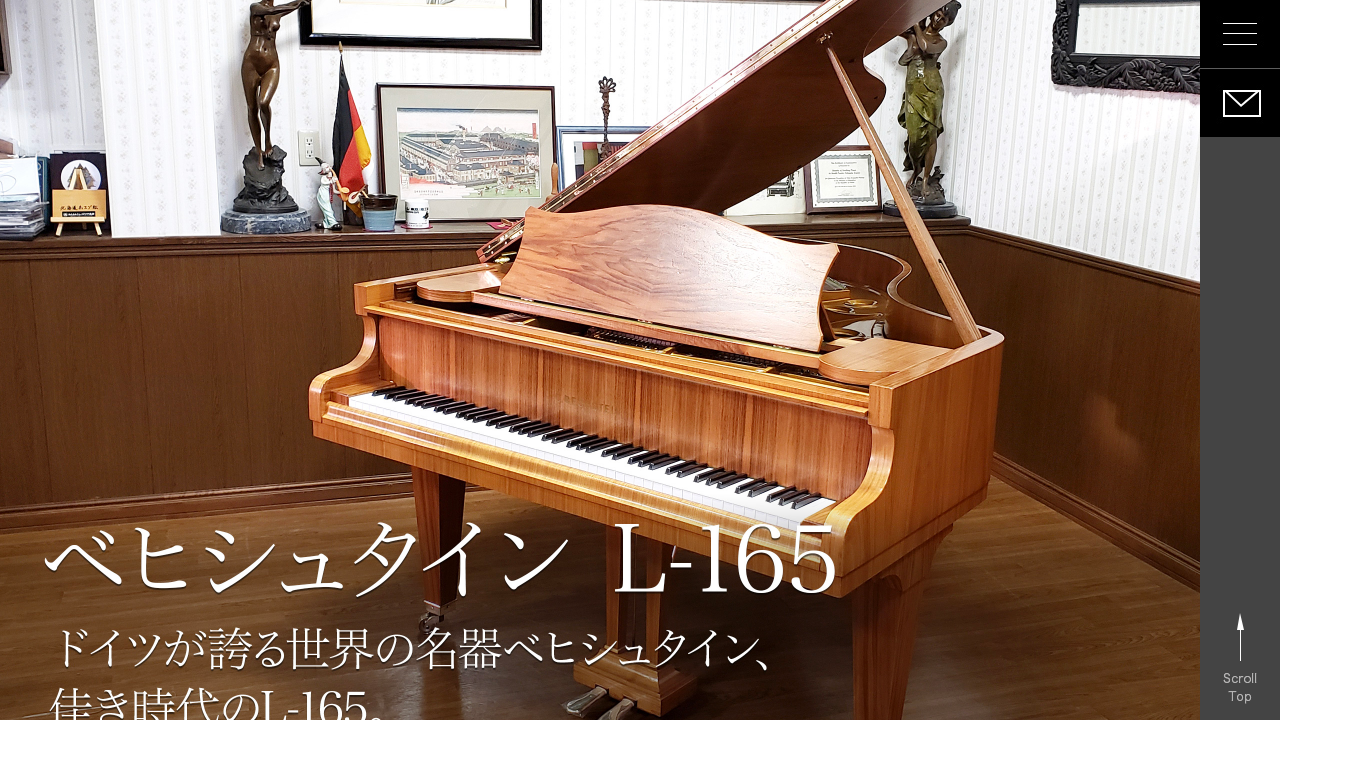

--- FILE ---
content_type: text/html
request_url: https://www.imported-piano.jp/bechstein/bechstein0860.html
body_size: 24202
content:
<!DOCTYPE html>
<html lang="ja">
<head>
<meta charset="UTF-8">
<title>ベヒシュタイン L-165（Bechstein L-165）ピアノ詳細｜輸入ピアノ・ジャパン</title>
<meta name="description" content="ベヒシュタイン L-165（Bechstein L-165）ピアノ詳細ページ">
<meta name="keywords" content="ベヒシュタイン,L-165,Bechstein,輸入ピアノ・ジャパン,インポートピアノジャパン,Import Piano Japan,ピアノプラザ群馬,日本ピアノホールディング">
<meta name="viewport" content="width=1424">
<link rel="stylesheet" type="text/css" href="../css/pc/common.css?v=1769420863">
<link rel="stylesheet" type="text/css" href="../css/pc/detail.css?v=1769420863">
<link rel="stylesheet" type="text/css" href="../css/pc/bechstein.css?v=1769420863">
<link rel="stylesheet" type="text/css" href="../css/pc/jquery.mmenu.css" />
<link rel="stylesheet" type="text/css" href="../css/pc/jquery.mmenu.positioning.css" />
<link rel="stylesheet" type="text/css" href="../css/pc/jquery.mmenu.themes.css" />
<link rel="shortcut icon" href="https://www.imported-piano.jp/img/favicon.png" />
<script type="text/javascript" src="../js/smooth-scroll.js"></script>
<script type="text/javascript" src="../js/jquery-3.2.1.min.js"></script>
<script type="text/javascript" src="../js/jquery.mmenu.js"></script>
<script type="text/javascript" src="../js/animatedcollapse.js"></script>
<script>
      $(document).ready(function() {
         $("nav#menu").mmenu({
            extensions: ["position-front","position-right","theme-dark"]
         });
      });
</script>
<!-- Global site tag (gtag.js) - Google Analytics -->
<script async src="https://www.googletagmanager.com/gtag/js?id=UA-152549597-1"></script>
<script>
  window.dataLayer = window.dataLayer || [];
  function gtag(){dataLayer.push(arguments);}
  gtag('js', new Date());

  gtag('config', 'UA-152549597-1');
</script>
</head>

<body>
<div id="page">

<div id="detail1">
<h1 class="bechstein_0860">ベヒシュタイン L-165（Bechstein L-165）｜ドイツが誇る世界の名器ベヒシュタイン、佳き時代のL-165。</h1>
<ul class="clearfix">
<li><img src="../img/pc/bechstein0860_2.jpg" width="100%" alt="ベヒシュタイン L-165（Bechstein L-165）"></li>
<li><img src="../img/pc/bechstein0860_3.jpg" width="100%" alt="ベヒシュタイン L-165（Bechstein L-165）"></li>
<li><img src="../img/pc/bechstein0860_4.jpg" width="100%" alt="ベヒシュタイン L-165（Bechstein L-165）"></li>
<li><img src="../img/pc/bechstein0860_5.jpg" width="100%" alt="ベヒシュタイン L-165（Bechstein L-165）"></li>
<li><img src="../img/pc/bechstein0860_6.jpg" width="100%" alt="ベヒシュタイン L-165（Bechstein L-165）"></li>
<li><img src="../img/pc/bechstein0860_7.jpg" width="100%" alt="ベヒシュタイン L-165（Bechstein L-165）"></li>
</ul>

<div class="youtube" id="yt"><iframe width="1019" height="573" src="https://www.youtube.com/embed/m3X76Sfbv94" frameborder="0" allow="accelerometer; autoplay; encrypted-media; gyroscope; picture-in-picture" allowfullscreen></iframe></div>
<p>実際の音色を動画で視聴いただけます。（画質1080HD 設定）</p>

</div>

<div id="detail2">
<div class="list_top_line"></div>
<div class="list_line">
<ul class="clearfix">
<li><img src="../img/pc/bechstein0860_8.jpg" width="100%" alt="ベヒシュタイン L-165（Bechstein L-165）"></li>
<li>
<h2>ベヒシュタイン L-165</h2>
<p class="price">SOLD OUT</p>

<p>ベヒシュタインの中でも奥行165ｃｍとコンパクトで人気の高いモデルです。</p>
<p>このL-165は1977年製で、ベヒシュタインの中古をお探しの方に特に人気の高い年代です。</p>
<p>外装・内部共に良好なコンディションで、木のぬくもりを感じさせ、かつ澄み切ったサウンドを持っています。</p>
<p>小型グランドピアノの中でも定評あるモデル。ちょっと濃い目のウォルナット材のシックな色目の外装です。</p>
<p>高音部の総アグラフという構造が見られ、純粋な木の響きを追及しており、音が濁らず、一音一音の純度が高いのが特徴です。</p>
<p>その響き渡る明晰な音色は、正に｢世界3大名器｣と謳われる真骨頂です。</p>
<p>当社の技術者による仕上げ調整済み、ご購入後のサポートも万全です。</p>
<p>今般の世界情勢を受けて、物流にも影響が出始めており、状況によっては今後どのような状況となって行くか分かりません。</p>
<p>ご購入を検討されている方は、ぜひお早目のご購入をお薦め致します！！</p>

<h3>商品詳細</h3>
<ul class="detail_ul clearfix">
<li class="detail_li">サイズ：奥行</li><li class="detail_li">165</li>
<li class="detail_li">年代</li><li class="detail_li">1977</li>
<li class="detail_li">製造国</li><li class="detail_li">ドイツ</li>
<li class="detail_li">ペダル</li><li class="detail_li">2P</li>
<li class="detail_li">外装仕上げ</li><li class="detail_li">ウォルナット艶消し</li>
<li class="detail_li"><span class="detail_li_span">展示</span></li><li class="detail_li"><span class="detail_li_span">有<a href="#detail_form">→　試弾のご予約はコチラから</a></span></li>
</ul>
</li>
</ul>
<div class="detail_btn"><a href="#detail_form"><img src="../img/pc/detail_btn.jpg" width="100%" alt="この商品を問い合わせる"></a></div>
</div>
<div class="list_bottom_line"></div>
</div>

<div id="detail_form">

<h3>商品お問い合わせフォーム</h3>
<p><span>※</span>マーク項目は必須入力項目です。</p>

<div>
<form method="post" name="form_name" action="../mail.php">
<table>
<tr class="detail_name">
<th>商品名</th>
<td><input type="text" name="商品名" class="form_text1" value="ベヒシュタイン L-165 1977年製（0860）" /></td>
</tr>


<tr>
<th>項目<span>※</span></th>
<td><input type="radio" name="項目" value="商品についてのお問い合わせ" />　商品についてのお問い合わせ　　<input type="radio" name="項目" value="類似ピアノの購入希望" />　類似ピアノの購入希望</td>
</tr>
<tr>
<th>お名前（全角）<span>※</span></th>
<td>姓　<input type="text" name="お名前（姓）" class="form_text1_2" />　　名　<input type="text" name="お名前（名）" class="form_text1_2" /></td>
</tr>
<tr>
<th>フリガナ（全角カナ）<span>※</span></th>
<td>セイ　<input type="text" name="フリガナ（姓）" class="form_text1_2" />　　メイ　<input type="text" name="フリガナ（名）" class="form_text1_2" /></td>
</tr>
<tr>
<th>メールアドレス<span>※</span></th>
<td><input type="email" name="Email" class="form_text1" /></td>
</tr>
<tr>
<th>メールアドレス確認<span>※</span></th>
<td><input type="email" name="Email（確認）" class="form_text1" /> 再度入力ください。</td>
</tr>
<tr>
<th>お電話番号</th>
<td><input type="text" name="TEL" class="form_text1" /></td>
</tr>
<tr>
<th>FAX番号</th>
<td><input type="text" name="FAX" class="form_text1" /></td>
</tr>
<tr>
<th>住所<br>（都道府県のみ<span>※</span>）</th>
<td><select name="住所（都道府県）" class="form_select5">
<option value="" selected>都道府県</option>
<option value="北海道">北海道</option>
<option value="青森県">青森県</option>
<option value="岩手県">岩手県</option>
<option value="宮城県">宮城県</option>
<option value="秋田県">秋田県</option>
<option value="山形県">山形県</option>
<option value="福島県">福島県</option>
<option value="茨城県">茨城県</option>
<option value="栃木県">栃木県</option>
<option value="群馬県">群馬県</option>
<option value="埼玉県">埼玉県</option>
<option value="千葉県">千葉県</option>
<option value="東京都">東京都</option>
<option value="神奈川県">神奈川県</option>
<option value="新潟県">新潟県</option>
<option value="富山県">富山県</option>
<option value="石川県">石川県</option>
<option value="福井県">福井県</option>
<option value="山梨県">山梨県</option>
<option value="長野県">長野県</option>
<option value="岐阜県">岐阜県</option>
<option value="静岡県">静岡県</option>
<option value="愛知県">愛知県</option>
<option value="三重県">三重県</option>
<option value="滋賀県">滋賀県</option>
<option value="京都府">京都府</option>
<option value="大阪府">大阪府</option>
<option value="兵庫県">兵庫県</option>
<option value="奈良県">奈良県</option>
<option value="和歌山県">和歌山県</option>
<option value="鳥取県">鳥取県</option>
<option value="島根県">島根県</option>
<option value="岡山県">岡山県</option>
<option value="広島県">広島県</option>
<option value="山口県">山口県</option>
<option value="徳島県">徳島県</option>
<option value="香川県">香川県</option>
<option value="愛媛県">愛媛県</option>
<option value="高知県">高知県</option>
<option value="福岡県">福岡県</option>
<option value="佐賀県">佐賀県</option>
<option value="長崎県">長崎県</option>
<option value="熊本県">熊本県</option>
<option value="大分県">大分県</option>
<option value="宮崎県">宮崎県</option>
<option value="鹿児島県">鹿児島県</option>
<option value="沖縄県">沖縄県</option>
</select>　<input type="text" name="住所（市町村以下）" class="form_text1_3" /></td>
</tr>
<tr>
<th>メルマガ配信<span>※</span></th>
<td><input type="checkbox" name="メルマガ配信" value="希望する" />　希望する　　<input type="checkbox" name="メルマガ配信" value="希望しない" />　希望しない</td>
</tr>
<tr>
<th>補足連絡事項や<br>お問い合わせ詳細</th>
<td><textarea name="詳細" class="form_text3" /></textarea></td>
</tr>
<tr>
<th>プライバシーポリシー<span>※</span></th>
<td><input type="checkbox" name="プライバシーポリシー" value="同意する" />　<a href="#privacy">個人情報保護方針</a>に同意する</td>
</tr>

</table>
</form>
</div>
<div class="contact_btn1"><a href="javascript:document.forms['form_name'].submit();"><img src="../img/pc/sc_form_btn.jpg" alt="確認画面に進む" width="100%"></a>
</div>

</div>

<div id="common_info">
<h3>付属品に関して</h3>
<h4>アップライトピアノ付属品</h4>
<div class="info_box1">
<ul class="clearfix">
<li><img src="../img/pc/acce_pict1.jpg" width="100%" alt="アップライトピアノ付属品"></li>
<li>
<p>椅子、トップカバー、ワックス、クロス、キーカバー、乾燥剤、敷台</p>
<p class="common_info_text1">※ 椅子については基本的に本体色に合うベンチ椅子が付属となります。<br>
※ コンサートベンチや背付き椅子などをご希望の場合は別途お見積もりさせていただきます。<br>
※ 商品によっては専用椅子が付属となる場合がございます。</p>
</li>
</ul>
</div>
<h4 class="common_info_h4_2">グランドピアノ付属品</h4>
<div class="info_box2">
<ul class="clearfix">
<li><img src="../img/pc/acce_pict2.jpg" width="100%" alt="グランドピアノ付属品"></li>
<li><p>椅子、ワックス、クロス、キーカバー、乾燥剤、敷台</p>
<p class="common_info_text1">※ 椅子については基本的に本体色に合うベンチ椅子が付属となります。<br>
※ コンサートベンチや背付き椅子などをご希望の場合は別途お見積もりさせていただきます。<br>
※ 商品によっては専用椅子が付属となる場合がございます。</p>
</li>	
</ul>
</div>
</div>

<div id="common_info2">
<h3>ご購入に関して</h3>
<h4>ご契約について</h4>
<div class="info_box3">
<h5 class="common_info2_h5_1">ご来店いただき、ご購入いただくお客様</h5>
<p>商談カウンターにて、契約書の記載内容（お支払金額等）をご確認の上、必要事項をご記入ください。</p>
<h5 class="common_info2_h5_2">ご来店いただき、ご購入いただくお客様</h5>
<p>ご契約内容・お支払金額等を記入した契約書を郵送させていただきますので、<br>必要事項をご記入の上、ご返送ください。</p>
</div>

<h4 class="common_info2_h4_2">保証について</h4>
<div class="info_box3">
<p>当サイトにて販売しているピアノには、すべて保証がついております。<br>自社工房及び提携工場において適切に修復および調整され、厳密な検査を終了しておりますので安心してお使いいただけます。<br>当社指定の技術者が大切なピアノをお守りいたします。</p>
<div class="info_box4"><h5 class="common_info2_h5_3">新品ピアノの保証</h5></div>
<p>ご新品ピアノの保証期間は、各メーカーの規定の年数となります。</p>
<div class="info_box4"><h5 class="common_info2_h5_3">リノベーションピアノの保証</h5></div>
<ul class="clearfix">
<li class="info_box3_li1"><img src="../img/pc/flow_pict1.jpg" width="100%" alt="ピアノ保証書"><img src="../img/pc/flow_pict2.jpg" width="100%" alt="保証書" class="spt25"></li>
<li class="info_box3_li2">
<p>当サイトで販売するリノベーションピアノは、中古で入荷した良質なピアノをできるだけオリジナルに近く、長期間演奏を楽しんで頂ける様に、当社工房で修復や調整をしたピアノです。このために品質保証や買取保証の対象になっております。そして、厳密な検査を終了していることの証明として、1年間の保証をお約束します。</p>
<p>通常の使用において万一故障が生じた場合は全て当社にご連絡ください。<br>保証期間内は、無償で適切なアフターサービスを実施することをお約束いたします。</p>
<p><span class="red">※ 但し、次のような場合には、保証期間内でも実費修理になります。</span></p>
<ol>
<li>当社指定の技術者以外の不適切な修理や改造による故障及び損傷</li>
<li>お買い上げ後の輸送、移動、落下等による故障及び損傷</li>
<li>天災地変による故障及び損傷</li>
<li>過加湿・過乾燥・直射日光などによる故障及び損傷</li>
<li>経年変化による塗装面や金属面の損傷や変色</li>
<li>消耗部品（弦・フェルト・皮等）の交換</li>
<li>保証書のご提示のない場合</li>
<li>保証書の所定事項の未記入あるいは字句を訂正された場合</li>
<li>当社又は当社指定の技術者が定期メンテナンス（調律・調整年1回以上）を継続していない場合</li>
</ol>
<p>保証期間内は定期的な調律や調整を、必ず当社指定の技術者からご訪問日を連絡し打ち合わせの上、訪問し実施させていただきます。定期的な調律・調整を実施していただけない場合、保証が切れてしまいますのでご注意ください。</p>
<p>また、お買換え時の下取りやご不要になった場合の買取も行っておりますので、ご相談ください。</p>
</li>
</ul>
</div>

<h4 class="common_info2_h4_3">お支払いについて</h4>
<div class="info_box3">
<div class="info_box4"><h5 class="common_info2_h5_3">分割払い</h5></div>
<p>180回までのショッピングクレジットをご利用いただけます。</p>
<p class="info_box3_text1">【分割回数と手数料について】</p>
<!--<p>※ご参考例</p>
<div>
<table>
<tr>
<th>支払回数</th>
<td>6</td><td>12</td><td>18</td><td>24</td><td>36</td><td>48</td><td>60</td><td class="info_box3_td1">・・・</td><td>120</td><td>・・・</td><td>180</td>
</tr>
<tr>
<th>手数料</th>
<td>1.03</td><td>1.91</td><td>2.79</td><td>3.69</td><td>5.49</td><td>7.31</td><td>9.15</td><td class="info_box3_td1">・・・</td><td>18.66</td><td class="info_box3_td1">・・・</td><td>28.68</td>
</tr>
</table>
</div>
-->
<p><span class="red">※ 特別金利ローン等もございますので、詳しくはご契約時に販売担当者までお問い合わせください。</span></p>
<p class="info_box3_text1">【備 考】</p>
<p>ご利用時は、専用のショッピングクレジット申込書に必要事項をご記入ください。<br>信販会社より承認が下りた時点で、ご契約完了となり、商品配送となります。配送日につきましてはご相談承ります。</p>
<div class="info_box4"><h5 class="common_info2_h5_3">銀行振込</h5></div>
<p>お支払金額をご確認の上、ご契約時に、お振り込み日を確定していただき、<br>該当期日までに請求書に記載のお振込先口座にお振り込みください。</p>
<div class="info_box4"><h5 class="common_info2_h5_3">納品時に現金にてお支払い</h5></div>
<p>ピアノ納品時に、担当調律師が請求書を持参いたしますので、現金にてお支払いください。</p>
</div>

<h4 class="common_info2_h4_4">返品・キャンセルについて</h4>
<div class="info_box3">
<p>ご契約成立後、お客様のご都合による返品・キャンセルはできません。但し、以下の場合は、商品交換が可能となります。</p>
<ol>
<li>お届けした商品に著しい損傷があり、修復が困難な場合は、同一機種にて交換させていただきます。</li>
<li>契約後、納品までの間の商品交換は、ご相談に応じさせていただきます。販売担当者までご連絡ください。</li>
</ol>
</div>

<h4 class="common_info2_h4_5">配送について</h4>
<div class="info_box3">
<p>ご契約成立後、お客様のご都合による返品・キャンセルはできません。但し、以下の場合は、商品交換が可能となります。</p>
<div class="bottom_spt1">
<table>
<tr>
<th rowspan="2" class="info_box3_th1">配送料金</th>
<td class="info_box3_td2">アップライトピアノ</td><td class="info_box3_td2">18,700円(税込)～</td>
</tr>
<tr>
<td class="info_box3_td2">グランドピアノ</td><td class="info_box3_td2">31,900円(税込)～</td>
</tr>
</table>
</div>
</div>

</div>

<div id="common_info4">
<h3>試弾に関して</h3>
<p>一般的に行われている試弾は、お客様に１台以上のピアノを一定時間自由に弾いていただくことを指しますが、<br>「輸入ピアノ・ジャパン」の試弾は『比較試弾』と『VIP試弾』の２種類の試弾サービスを設けております。</p>
<h4 class="common_info4_h4_1">比較試弾</h4>
<div><img src="../img/pc/detail_trial_playing_pict1.jpg" width="100%" alt="比較試弾"></div>
<p>「輸入ピアノ・ジャパン」サイトを運営する「日本ピアノホールディング株式会社」の<br>ショールームに展示されている輸入ピアノはどれも試弾可能です。<br>その中で、お好みのピアノ２台以上を比較しながら自由に弾き比べしていただけます。</p>
<p><span class="red">『比較試弾』をご希望の方は、各輸入ピアノ商品ページ上のお問い合わせフォームまたは<br>お電話（027-363-9740）にて事前にご予約くださいませ。</span></p>
<h4 class="common_info4_h4_2">VIP試弾</h4>
<div><img src="../img/pc/detail_trial_playing_pict2.jpg" width="100%" alt="VIP試弾"></div>
<p>「輸入ピアノ・ジャパン」では、最高級の比較試弾サービスとして『VIP試弾』をご用意しております。</p>
<p>事前にお申込みのお客様のためだけに専門のピアノコンシェルジュが付き、<br>選定のために必要なピアノ２台以上を最良の状態に調整し、同一の空間（スペース）に並べて配置し、<br>試弾していただける環境をご提供致しております。</p>
<p>同じ場所・同じ条件で比較検討できる、これ以上ない最高の試弾サービスとなっております。</p>
<p><span class="red">『VIP試弾』ご希望の方は、各輸入ピアノ商品ページ上のお問い合わせフォームまたは<br>お電話（027-363-9740）にて事前にご予約くださいませ。</span></p>
</div>

<div id="common_info3">
<h3>ショールームに関して</h3>
<p>「輸入ピアノ・ジャパン」サイトを運営する「日本ピアノホールディング株式会社」の店舗型ショールームは以下になります。<br>「日本ピアノホールディング株式会社」の会社概要は<a href="https://www.nihonpianohd.co.jp/" target="_blank">コチラからご確認ください。</a></p>
<ul class="clearfix">
<li>
<div><img src="../img/pc/detail_shop_pict1_2.jpg" width="100%" alt="輸入ピアノセンター高崎"></div>
<h4 class="shop1">輸入ピアノセンター高崎</h4>
</li>
<li>
<div><img src="../img/pc/detail_shop_pict2_2.png" width="100%" alt="ピアノプラザ群馬 高崎本店"></div>
<h4 class="shop2">ピアノプラザ群馬 高崎本店</h4>
</li>
</ul>
<p><span class="red">※ 「輸入ピアノセンター高崎」と「ピアノプラザ群馬 高崎本店」は、同所在地となります。</span></p>
<div>
<table>
<tr>
<th>営業時間</th>
<td>10:00　～　19:00　（水曜定休）</td>
</tr>
<tr>
<th>所在地</th>
	<td>群馬県高崎市問屋町西1-3-10　（ <a href="https://goo.gl/maps/r8Wa49if4KK94VXZ9" target="_blank">→　Google Mapはコチラ</a> ）</td>
</tr>
<tr>
<th>TEL</th>
<td>027-363-9740</td>
</tr>
<tr>
<th>FAX</th>
<td>027-361-2539</td>
</tr>
</table>
</div>
</div>


<div class="side">
<ul>
<li><a href="#menu"><img src="../img/pc/sc_menu_ico1_2.jpg" alt="menu" width="100%"></a></li>
<li><a href="../contact.html"><img src="../img/pc/sc_menu_ico3.jpg" alt="Mail" width="100%"></a></li>
</ul>
</div>

<div><a href="#"><img src="../img/pc/sc_pagetop.png" alt="pagetop" width="100%" id="pagetop"></a></div>
<nav id="menu">
<ul>
<li><a href="https://www.imported-piano.jp/">Home</a></li>
<li><a href="../steinway/">スタインウェイ（Steinway＆Sons） ピアノ一覧</a></li>
<li><a href="../bechstein/">べヒシュタイン（C.BEHISTEIN） ピアノ一覧</a></li>
<li><a href="../boesendorfer/">ベーゼンドルファー（Boesendorfer） ピアノ一覧</a></li>
<li><a href="../fazioli/">ファツィオリ（Fazioli） ピアノ一覧</a></li>
<li><a href="../petrof/">ペトロフ（Petrof） ピアノ一覧</a></li>
<li><a href="../hoffmann/">ホフマン（W.Hoffmann） ピアノ一覧</a></li>
<li><a href="../bluthner/">ブリュートナー（Bluthner） ピアノ一覧</a></li>
<li><a href="../france_piano/">フランスピアノ一覧</a></li>
<li><a href="../etc/">その他輸入ピアノ一覧</a></li>
<!--<li><a href="../stock_yotei/">入荷予定輸入ピアノ一覧</a></li>-->
<li><a href="../trial_playing.html">試弾に関して</a></li>
<li><a href="../faq.html">FAQ</a></li>
<li><a href="../contact.html">Contact</a></li>
<li><a href="../contact.html#privacy">個人情報保護方針</a></li>
<li><a href="https://www.nihonpianohd.co.jp/" target="_blank">運営会社</a></li>
<li><a href="../sitemap.html">サイトマップ</a></li>
</ul>
</nav>
<footer>
<ul class="clearfix">
<li class="footer_text1"><a href="../trial_playing.html">試弾に関して</a></li>
<li class="footer_text1"><a href="../contact.html#privacy">個人情報保護方針</a></li>
<li class="footer_text1"><a href="../sitemap.html">サイトマップ</a></li>
</ul>
<div class="copyright">Copyright © Japan Piano holding Co., Ltd.. All Rights Reserved.</div>
</footer>
</div>

<script>
window.addEventListener('DOMContentLoaded', function() {
  var w = window.innerWidth;
  if (w <= 768){
    var scroll = new SmoothScroll('a[href*="#"]',{
      header: '[data-scroll-header]'
    });
  }else{
    var scroll = new SmoothScroll('a[href*="#"]');
  }
});
</script>
</body>
</html>

--- FILE ---
content_type: text/css
request_url: https://www.imported-piano.jp/css/pc/common.css?v=1769420863
body_size: 18559
content:
@charset "utf-8";
/* CSS Document */
body{margin:0 auto; padding:0 80px 0 0; height:100%;}
header{width:100%; margin:0 auto;}
a:hover img{filter:alpha(opacity=50); -moz-opacity:0.5; opacity:0.5;}

footer{width:100%; margin:0; padding:0; height:480px; background-image:url(../../img/pc/footer_bg.jpg); background-repeat:repeat-x; z-index:2; position:absolute;}
footer ul{padding:0; margin:0; list-style:none;}
footer li.footer_text1{margin:25px 0 0 40px; text-indent:-1em; text-align:left; float:left;}
footer li.footer_text1:before{content:'>'; display:inline-block; width:1em; text-indent:0; color:#fff;}
footer li.footer_text1 a{font-size:13px; line-height:180%; color:#fff; text-decoration:none;}
footer li.footer_text1 a:hover{text-decoration:underline;}
footer .copyright{text-align:center; color:#a1a1a1; font-size:13px; margin:40px 0 0 0;}

p.logo_text{text-align:center; font-size:13px; line-height:100%; margin:0 auto 0 auto; padding:14px 0 12px 0; background-color:rgba(240,233,226,0.6); color:rgba(106,95,95,1.00);}
.side{position:fixed; top:0; right:0; width:80px; height:100%; background-color:#444; z-index:1;}
.side ul{width:80px; margin:0; padding:0; list-style:none;}
.side li{width:80px; height:68px; margin:0; padding:0; list-style:none;}
.side li img{display:block; vertical-align:bottom;}

h1{width:100%; margin:0 auto; padding:0;}
h1 a{margin:40px auto 0 auto; width:200px; height:83px; background-image:url("../../img/pc/logo_new.png"); background-repeat:no-repeat; background-size:contain; overflow:hidden; text-indent:100%; white-space:nowrap; line-height:100%; padding:0; display:block;}
h1 a:hover{background-image:url("../../img/pc/logo2024_h.png");}

.tooltip{position:relative; cursor:pointer; padding:0; font-size:15px; color:#4682b4; text-decoration:underline;}

.description_top{width:400px; position:absolute; left:50%; bottom:80%; transform:translateX(-50%); margin-bottom:10px; padding:20px; border-radius:10px; background-color:#666; font-size:14px; color:#fff; line-height:180%; text-align:left; visibility:hidden; opacity:0; z-index:1; transition: 0.5s all;}
 
.tooltip:hover .description_top { /* マウスオーバー時のスタイル */
  bottom: 100%; /* Y軸の位置 */
  visibility: visible; /* ツールチップを表示 */
  opacity: 1; /* 不透明度を100％に */
}
.sort_ico{width:310px; margin:0 auto 20px auto; padding:0;}
.sort_ico .sort_ico_l{float:left; margin:0 0 0 0; width:150px; font-size:12px; background:#000; color:#fff; text-align:center; padding:10px 0; line-height:100%;}
.sort_ico .sort_ico_r{float:left; margin:0 0 0 10px; width:150px; font-size:12px; background:#000; color:#fff; text-align:center; padding:10px 0; line-height:100%;}

.sort_ico .sort_ico_l a,.sort_ico .sort_ico_r a{color:#fff; text-decoration:none; width:150px; padding:10px 0; line-height:100%;}
.sort_ico .sort_ico_l:hover,.sort_ico .sort_ico_r:hover{background:#232323; width:150px; padding:10px 0;}

#top6{width:100%; margin:76px auto; height:auto; border-top:1px solid #c3c3c3;}
#top6 h3.top_h3_5{margin:29px auto 0 auto; width:1233px; height:70px; background-image:url(../../img/pc/sc_top21.jpg); background-repeat:no-repeat; background-size:contain; overflow:hidden; text-indent:100%; white-space:nowrap; line-height:100%;}
#top6 h3.top_h3_7{margin:29px auto 0 auto; width:1233px; height:70px; background-image:url(../../img/pc/spirio23.jpg); background-repeat:no-repeat; background-size:contain; overflow:hidden; text-indent:100%; white-space:nowrap; line-height:100%;}
#top6 p{color:#3d3d3d; font-size:15px; line-height:180%; margin:20px auto 20px auto; text-align:center;}
#top6 span{color:#fa5050;}
#top6 table{width:1009px; margin:0 auto; border-collapse:collapse;}
#top6 th{width:268px; border:1px solid #282828; color:#3d3d3d; font-weight:normal; font-size:15px; line-height:180%; margin:auto; text-align:center; padding:30px 0;}
#top6 td{width:742px; border:1px solid #282828; box-sizing:inherit; color:#3d3d3d; padding:20px 20px 20px 30px; font-size:15px; line-height:180%; margin:0; text-align:left;}
#top6 td a{color:#3d3d3d;}


#pagetop{position:fixed; bottom:0px; right:0px; width:80px; height:111px; z-index:10;}

#privacy{width:100%; margin:0 auto 40px auto; padding:0;}
#privacy .faq_line{width:1346px; margin:0 auto; height:54px; background-image:url(../../img/pc/faq_top_line.jpg); background-repeat:no-repeat; background-size:contain;}
#privacy .faq_bg_line{width:1346px; margin:0 auto; padding-bottom:30px; height:auto; background-image:url(../../img/pc/faq_line_bg.jpg); background-repeat:repeat-y;}
#privacy .faq_bg_line h2{margin:-24px auto 32px auto; width:1246px; height:102px; background-image:url("../../img/pc/privacy_sub.jpg"); background-repeat:no-repeat; background-size:contain; overflow:hidden; text-indent:100%; white-space:nowrap; line-height:100%; padding:0; display:block;}
#privacy .faq_bottom_line{width:1346px; margin:0 auto; height:49px; background-image:url(../../img/pc/faq_bottom_line.jpg); background-repeat:no-repeat; background-size:contain;}

#privacy .privacy_box{width:1009px; margin:40px auto; border:1px solid #282828; padding:0; box-sizing:inherit;}
#privacy .privacy_box h3{font-size:18px; text-align:center; line-height:100%; margin:40px 20px 0 20px;}
#privacy .privacy_box p{color:#3d3d3d; font-size:14px; line-height:160%; margin:15px 76px 20px 76px; text-align:left; padding:0;}
#privacy .privacy_box p.privacy_text1{margin:15px 76px 60px 76px;}

#common_info{width:100%; margin:0 auto; padding:0;}
#common_info h3{margin:60px auto 0 auto; width:338px; height:62px; background-image:url(../../img/pc/acce_title.jpg); background-repeat:no-repeat; background-size:contain; overflow:hidden; text-indent:100%; white-space:nowrap; line-height:100%;}
#common_info h4{margin:28px auto 0 auto; width:1000px; height:50px; background-image:url(../../img/pc/acce_sub1.jpg); background-repeat:no-repeat; background-size:contain; overflow:hidden; text-indent:100%; white-space:nowrap; line-height:100%;}
#common_info .info_box1{width:998px; margin:0 auto; height:auto; border:1px solid #444; box-sizing:inherit;}
#common_info .info_box1 ul{width:998px; margin:0 auto; padding:0; list-style:none;}
#common_info .info_box1 li{float:left; margin:30px 0 24px 65px; padding:0; width:161px; height:158px; list-style:none;}
#common_info .info_box1 li:last-child{margin:27px 0 0 88px; width:631px; height:auto;}
#common_info .info_box1 li p{color:#3d3d3d; font-size:17px; line-height:180%; margin:20px auto 20px auto; text-align:left;}
#common_info .info_box1 li p.common_info_text1{color:#3d3d3d; font-size:14px; line-height:180%; margin:20px auto 20px auto; text-align:left;}

#common_info h4.common_info_h4_2{margin:23px auto 0 auto; width:1000px; height:50px; background-image:url(../../img/pc/acce_sub2.jpg); background-repeat:no-repeat; background-size:contain; overflow:hidden; text-indent:100%; white-space:nowrap; line-height:100%;}
#common_info .info_box2{width:998px; margin:0 auto; height:auto; border:1px solid #444; box-sizing:inherit;}
#common_info .info_box2 ul{width:998px; margin:0 auto; padding:0; list-style:none;}
#common_info .info_box2 li{float:left; margin:30px 0 24px 65px; padding:0; width:161px; height:158px; list-style:none;}
#common_info .info_box2 li:last-child{margin:27px 0 0 88px; width:631px; height:auto;}
#common_info .info_box2 li p{color:#3d3d3d; font-size:17px; line-height:180%; margin:20px auto 20px auto; text-align:left;}
#common_info .info_box2 li p.common_info_text1{color:#3d3d3d; font-size:14px; line-height:180%; margin:20px auto 20px auto; text-align:left;}

#common_info2{width:100%; margin:90px auto 90px auto; padding:0; border-top:1px solid #c3c3c3;}
#common_info2 h3{margin:70px auto 0 auto; width:250px; height:61px; background-image:url(../../img/pc/flow_title.jpg); background-repeat:no-repeat; background-size:contain; overflow:hidden; text-indent:100%; white-space:nowrap; line-height:100%;}
#common_info2 h4{margin:40px auto 0 auto; width:1000px; height:50px; background-image:url(../../img/pc/flow_sub1.jpg); background-repeat:no-repeat; background-size:contain; overflow:hidden; text-indent:100%; white-space:nowrap; line-height:100%;}
#common_info2 h4.common_info2_h4_2{margin:20px auto 0 auto; width:1000px; height:50px; background-image:url(../../img/pc/flow_sub2.jpg); background-repeat:no-repeat; background-size:contain; overflow:hidden; text-indent:100%; white-space:nowrap; line-height:100%;}
#common_info2 .info_box3{width:998px; margin:0 auto; height:auto; border:1px solid #444; box-sizing:inherit;}
#common_info2 h5.common_info2_h5_1{margin:40px auto 0 auto; width:417px; height:25px; background-image:url(../../img/pc/flow_text1.jpg); background-repeat:no-repeat; background-size:contain; overflow:hidden; text-indent:100%; white-space:nowrap; line-height:100%;}
#common_info2 .info_box3 p{color:#3d3d3d; font-size:14px; line-height:200%; margin:20px auto 20px auto; text-align:center;}
#common_info2 h5.common_info2_h5_2{margin:35px auto 0 auto; width:750px; height:24px; background-image:url(../../img/pc/flow_text2.jpg); background-repeat:no-repeat; background-size:contain; overflow:hidden; text-indent:100%; white-space:nowrap; line-height:100%;}
#common_info2 .info_box4{margin:20px auto; width:900px; font-size:10px; color:#3d3d3d; padding:7px 0; border:solid 1px #444; position:relative;}
#common_info2 .info_box4:after{content:""; border:solid 1px #8f8f8f; position:absolute; top:2px; left:2px; width:calc(100% - 6px); height:calc(100% - 6px);}
#common_info2 .info_box4 h5.common_info2_h5_3{color:#3d3d3d; font-size:18px; line-height:180%; margin:0 auto; text-align:center; background:none;}

#common_info2 .info_box3 ul{width:900px; margin:0 auto; padding:0; list-style:none;}
#common_info2 .info_box3 li.info_box3_li1{float:left; margin:20px 0 0 0; padding:0; width:317px; height:208px; list-style:none;}
#common_info2 .info_box3 li.info_box3_li2{float:left; margin:0 0 10px 30px; padding:0; width:540px; list-style:none;}
#common_info2 .info_box3 li.info_box3_li2 p{color:#3d3d3d; font-size:14px; line-height:200%; margin:20px auto 20px auto; text-align:left;}
#common_info2 .info_box3 li.info_box3_li2 ol{width:540px; list-style-type:decimal; padding:0 0 0 20px;}
#common_info2 .info_box3 li.info_box3_li2 li{width:540px; color:#b70b0b; font-size:14px; line-height:170%; margin:7px auto 7px auto; text-align:left;}

#common_info2 h4.common_info2_h4_3{margin:20px auto 0 auto; width:1000px; height:50px; background-image:url(../../img/pc/flow_sub3.jpg); background-repeat:no-repeat; background-size:contain; overflow:hidden; text-indent:100%; white-space:nowrap; line-height:100%;}

#common_info2 .info_box3 p.info_box3_text1{color:#3d3d3d; font-size:16px; line-height:160%; font-weight:bold; margin:0 auto; text-align:center;}
#common_info2 .info_box3 table{width:900px; box-sizing:inherit; border-collapse:collapse; margin:0 auto;}
#common_info2 .info_box3 th{border:solid 1px #444; background:#f4fdfc; width:130px; font-size:14px; text-align:center; padding:20px 0; color:#3d3d3d;}
#common_info2 .info_box3 td{border:solid 1px #444; width:75px; font-size:14px; text-align:center; padding:20px 0; color:#3d3d3d;}
#common_info2 .info_box3 td.info_box3_td1{border:solid 1px #444; width:53px; font-size:14px; text-align:center; padding:20px 0; color:#3d3d3d;}
#common_info2 .info_box3 th.info_box3_th1{border:solid 1px #444; background:#f4fdfc; width:130px; font-size:14px; text-align:center; padding:20px 0; color:#3d3d3d; vertical-align:middle;}
#common_info2 .info_box3 td.info_box3_td2{border:solid 1px #444; width:296px; font-size:14px; text-align:center; padding:20px 0; color:#3d3d3d;}

#common_info2 h4.common_info2_h4_4{margin:20px auto 0 auto; width:1000px; height:50px; background-image:url(../../img/pc/flow_sub4.jpg); background-repeat:no-repeat; background-size:contain; overflow:hidden; text-indent:100%; white-space:nowrap; line-height:100%;}

#common_info2 .info_box3 ol{width:900px; margin:0 auto 30px auto; list-style-type:decimal; padding:0 0 0 180px;}
#common_info2 .info_box3 ol li{margin:0 0 10px 0; padding:0; text-align:left; color:#b70b0b; font-size:14px; line-height:170%;}

#common_info2 h4.common_info2_h4_5{margin:20px auto 0 auto; width:1000px; height:50px; background-image:url(../../img/pc/flow_sub5.jpg); background-repeat:no-repeat; background-size:contain; overflow:hidden; text-indent:100%; white-space:nowrap; line-height:100%;}

#common_info3{width:100%; margin:0 auto 60px auto; padding:0; border-top:1px solid #c3c3c3;}
#common_info3 h3{margin:70px auto 40px auto; width:350px; height:60px; background-image:url(../../img/pc/detail_showroom_sub.jpg); background-repeat:no-repeat; background-size:contain; overflow:hidden; text-indent:100%; white-space:nowrap; line-height:100%;}
#common_info3 p{color:#3d3d3d; font-size:14px; line-height:200%; margin:20px auto 20px auto; text-align:center;}
#common_info3 p a{color:#3d3d3d; text-decoration:underline;}
#common_info3 p a:hover{color:#b70b0b; text-decoration:underline;}
#common_info3 ul{margin:0 auto; padding:0; list-style:none; width:1000px;}
#common_info3 li{padding:0; list-style:none; width:477px; float:left; margin:20px 46px 0 0;}
#common_info3 li:last-child{margin:20px 0 0 0;}
#common_info3 li h4.shop1{margin:10px auto; width:228px; height:23px; background-image:url(../../img/pc/detail_shop_name1_3.png); background-repeat:no-repeat; background-size:contain; overflow:hidden; text-indent:100%; white-space:nowrap; line-height:100%;}
#common_info3 li h4.shop2{margin:10px auto; width:228px; height:23px; background-image:url(../../img/pc/detail_shop_name2_2.png); background-repeat:no-repeat; background-size:contain; overflow:hidden; text-indent:100%; white-space:nowrap; line-height:100%;}
#common_info3 table{width:646px; box-sizing:inherit; border-collapse:collapse; margin:0 auto;}
#common_info3 th{border:solid 1px #444; width:200px; font-size:14px; text-align:center; padding:20px 0; color:#3d3d3d;}
#common_info3 td{border:solid 1px #444; width:446px; font-size:14px; text-align:left; padding:20px 0 20px 40px; color:#3d3d3d;}
#common_info3 td a{color:#3d3d3d; text-decoration:underline;}
#common_info3 td a:hover{color:#b70b0b; text-decoration:underline;}

#common_info4{width:100%; margin:0 auto 80px auto; padding:0; border-top:1px solid #c3c3c3;}
#common_info4 h3{margin:70px auto 40px auto; width:376px; height:63px; background-image:url(../../img/pc/detail_trial_playing_sub.jpg); background-repeat:no-repeat; background-size:contain; overflow:hidden; text-indent:100%; white-space:nowrap; line-height:100%;}
#common_info4 p{color:#3d3d3d; font-size:14px; line-height:200%; margin:20px auto 20px auto; text-align:center;}
#common_info4 h4.common_info4_h4_1{margin:10px auto; width:1000px; height:50px; background-image:url(../../img/pc/detail_trial_playing_hikaku.jpg); background-repeat:no-repeat; background-size:contain; overflow:hidden; text-indent:100%; white-space:nowrap; line-height:100%;}
#common_info4 h4.common_info4_h4_2{margin:10px auto; width:1000px; height:50px; background-image:url(../../img/pc/detail_trial_playing_vip.jpg); background-repeat:no-repeat; background-size:contain; overflow:hidden; text-indent:100%; white-space:nowrap; line-height:100%;}
#common_info4 div{margin:22px auto 0 auto; width:645px; height:449px;}

.spilio_banner{margin:30px auto 0 auto; padding:0; width:1043px;}

li span.sale_item_ico{position:absolute; top:295px; left:90px; background-image:url(../../img/pc/sale_item_ico202512.png); background-repeat:no-repeat; background-size:contain; width:220px; height:100px; overflow:hidden; text-indent:100%; white-space:nowrap; animation:blink 1.3s infinite linear;}

li span.new_arriv_ico{position:absolute; top:0; left:0; background-image:url(../../img/pc/new_arriv_ico.png); background-repeat:no-repeat; background-size:contain; width:100px; height:100px; overflow:hidden; text-indent:100%; white-space:nowrap;}

li span.osusume{position:absolute; top:0; left:0; background-image:url(../../img/pc/osusume_ico.png); background-repeat:no-repeat; background-size:contain; width:100px; height:100px; overflow:hidden; text-indent:100%; white-space:nowrap;}


li span.youtube_ico{position:absolute; top:6px; right:7px; background-image:url(../../img/pc/ico_youtube.jpg); background-repeat: no-repeat; background-size:contain; width:60px; height:50px; overflow:hidden; text-indent:100%; white-space:nowrap;}
li span.used_ico{position:absolute; top:308px; right:7px; background-image:url(../../img/pc/ico_used.jpg); background-repeat:no-repeat; background-size:contain; width:30px; height:30px; overflow:hidden; text-indent:100%; white-space:nowrap;}
li span.outlet_ico{position:absolute; top:308px; right:51px; background-image:url(../../img/pc/ico_outlet.jpg); background-repeat:no-repeat; background-size:contain; width:30px; height:30px; overflow:hidden; text-indent:100%; white-space:nowrap;}
li span.re_ico{position:absolute; top:308px; right:7px; background-image:url(../../img/pc/ico_re.jpg); background-repeat:no-repeat; background-size:contain; width:30px; height:30px; overflow:hidden; text-indent:100%; white-space:nowrap;}
li span.new_ico{position:absolute; top:308px; right:7px; background-image:url(../../img/pc/ico_new.jpg); background-repeat:no-repeat; background-size:contain; width:30px; height:30px; overflow:hidden; text-indent:100%; white-space:nowrap;}
li span.soldout{position:absolute; top:150px; left:56px; background-image:url(../../img/pc/soldout.jpg); background-repeat:no-repeat; background-size:contain; width:283px; height:53px; overflow:hidden; text-indent:100%; white-space:nowrap; opacity:0.9;}
li span.shoudan{position:absolute; top:150px; left:56px; background-image:url(../../img/pc/ico_shoudan.jpg); background-repeat:no-repeat; background-size:contain; width:283px; height:53px; overflow:hidden; text-indent:100%; white-space:nowrap; opacity:0.9;}

p.list_ico_text{font-size:15px; color:#222; margin:20px auto; text-align:center; line-height:100%; vertical-align:middle; padding-bottom:10px; height:30px;}
p.list_ico_text img{vertical-align:middle;}

.center{margin:0 auto;}
.spt25{margin-top:25px;}
.spt30{margin-top:30px;}
.bottom_spt1{margin-bottom:30px;}
.red{color:#b70b0b;}
.red_bold{color:#b70b0b; font-weight:bold;}
.black{color:#222; font-size:18px;}

.noimage{opacity:0.6;}

.clearfix::after{content:""; display:block; clear:both;}

.clearfix{min-height:1px;}

* html .clearfix{height:1px;}

@keyframes blink {
    40% { opacity: 1; }
    80% { opacity: 0; }
    100% { opacity: 1; }
}


--- FILE ---
content_type: text/css
request_url: https://www.imported-piano.jp/css/pc/detail.css?v=1769420863
body_size: 6732
content:
@charset "utf-8";
/* CSS Document */

#detail1{width:100%; margin:0 auto; padding:0;}
#detail1 ul{margin:0 auto; padding:0; list-style:none; width:1346px;}
#detail1 li{float:left; margin:0; padding:0; width:449px; height:398px; list-style:none;}
#detail1 li:nth-child(3n){width:448px;}
#detail1 .youtube{width:1019px; margin:75px auto 0 auto;}
#detail1 p{font-size:14px; line-height:180%; color:#222; margin:20px 0 30px 0; text-align:center;}

#detail2{width:100%; margin:0 auto; padding:0;}
#detail2 .list_top_line{width:1346px; margin:0 auto; height:61px; background-image:url(../../img/pc/list_top_line.jpg); background-repeat:no-repeat; background-size:contain;}
#detail2 .list_line{width:1346px; margin:0 auto; height:auto; background-image:url(../../img/pc/list_line.jpg); background-repeat:repeat-y;}
#detail2 .list_bottom_line{width:1346px; margin:0 auto; height:59px; background-image:url(../../img/pc/list_bottom_line.jpg); background-repeat:no-repeat; background-size:contain;}

#detail2 ul{width:1156px; margin:0 auto; padding:0; list-style:none;}
#detail2 li{float:left; margin:33px 0 0 0; padding:0; width:559px; height:519px; list-style:none;}
#detail2 li.france_piano{float:left; margin:33px 0 0 0; padding:0; width:559px; height:410px; list-style:none;}
#detail2 li:last-child{margin:13px 0 0 41px; width:556px; height:auto;}
#detail2 li h1.steinway_k132_2{font-size:38px; line-height:100%; color:#222; margin:20px 0; font-weight:normal; padding:0;}
#detail2 li h1.steinway_v125_1{font-size:38px; line-height:100%; color:#222; margin:20px 0; font-weight:normal; padding:0;}
#detail2 li h1.steinway_s155_2{font-size:38px; line-height:100%; color:#222; margin:20px 0; font-weight:normal; padding:0;}
#detail2 li h2{font-size:38px; line-height:100%; color:#222; margin:20px 0; font-weight:normal; padding:0;}
#detail2 li p.price{font-size:34px; line-height:100%; color:#ab2626; margin:20px 0; border-bottom:1px solid #000; border-top:1px solid #000; padding:17px 0 10px 0;}
#detail2 li p.price2{font-size:20px; line-height:100%; color:#222; margin:20px 0 0 0; border-top:1px solid #000; padding:17px 0 10px 0;}
#detail2 li p.price3{font-size:34px; line-height:130%; color:#ab2626; margin:0; border-bottom:1px solid #000; padding:0 0 10px 0;}
#detail2 li p.price4{font-size:30px; line-height:130%; color:#ab2626; margin:0; border-bottom:1px solid #000; padding:0 0 10px 0;}
#detail2 li p.price5{font-size:34px; line-height:100%; color:#ab2626; margin:20px 0 10px 0; border-top:1px solid #000; padding:17px 0 0 0;}
#detail2 li p.price6{font-size:20px; line-height:130%; color:#ab2626; margin:0; border-bottom:1px solid #000; padding:0 0 10px 0;}
#detail2 li p.price_new1{font-size:34px; line-height:100%; color:#ab2626; margin:20px 0 10px 0; border-top:1px solid #000; padding:17px 0 0 0;}
#detail2 li p.price_new1 span{font-size:18px;}
#detail2 li p.price_new2{font-size:22px; line-height:100%; color:#222; margin:10px 0 20px 0; border-bottom:1px solid #000; padding:0 0 15px 0;}
#detail2 li p.price_new2 span{font-size:14px;}

#detail2 li p.price_text2025{font-size:16px; line-height:180%; color:#222; margin:-16px 0 20px 0; border-bottom:1px solid #000; padding:10px 0 10px 0;}
#detail2 li p.price_text2025 a{text-decoration:none; color:#FF0004; font-weight:bold;}
#detail2 li p.price_text2025 a:hover{text-decoration:underline; color:#EB7800;}

#detail2 li span.fear_price{font-size:34px; line-height:130%; color:#ab2626; margin:0; padding:0;}
#detail2 li span.tax{font-size:18px; margin:0 0 0 10px;}
#detail2 li span.tax2{font-size:24px; margin:0 0 0 10px;}
#detail2 li p{font-size:14px; line-height:200%; color:#222; margin:20px 0;}
#detail2 li h3{font-size:17px; line-height:100%; color:#fff; background-color:#444; margin:20px 0 0 0; font-weight:normal; padding:12px 10px 10px 10px; width:97%;}
#detail2 ul li ul.detail_ul{width:100%; margin:0; padding:0; list-style:none;}
#detail2 ul li ul li.detail_li{float:left; font-size:14px; font-weight:bold; line-height:100%; margin:0; padding:25px 0 20px 15px; width:160px; list-style:none; border-bottom:1px solid #000; height:auto;}
#detail2 ul li li.detail_li:nth-child(2n){width:366px; font-weight:normal; line-height:100%; margin:0; height:auto;}
#detail2 ul li ul li.detail_li2{float:left; font-size:14px; font-weight:bold; line-height:100%; margin:0; padding:37px 0 32px 15px; width:160px; list-style:none; border-bottom:1px solid #000; height:auto;}
#detail2 ul li ul li.detail_li3{float:left; font-size:14px; width:366px; font-weight:normal; line-height:140%; margin:0; height:auto; padding:25px 0 20px 15px; list-style:none; border-bottom:1px solid #000;}
#detail2 ul li ul li.detail_li span.detail_li_span a{color:#155391; margin-left:25px; text-decoration:underline;}
#detail2 ul li ul li.detail_li span.detail_li_span a:hover{color:#043668; margin-left:25px; text-decoration:underline; font-weight:bold;}
#detail2 .detail_btn{width:515px; height:68px; margin:40px auto 0 auto; padding-bottom:30px;}

input.form_text1{width:339px; font-size:15px; line-height:180%;}
input.form_text1_2{width:170px; font-size:15px; line-height:180%;}
input.form_text1_3{width:550px; font-size:15px; line-height:180%;}
input.form_text2{width:65px; font-size:15px; line-height:180%;}
select.form_select4{width:339px; font-size:15px; line-height:180%; border:1px solid #000;}
select.form_select5{width:110px; font-size:15px; line-height:180%; border:1px solid #000;}
textarea.form_text3{width:674px; height:260px; font-size:15px; line-height:180%;}
.contact_btn1{width:483px; height:78px; margin:35px auto 0 auto;}

#detail_form{width:100%; margin:40px auto 0 auto; padding-bottom:80px; height:auto; border-bottom:1px solid #c3c3c3;}
#detail_form h3{margin:29px auto 0 auto; width:1233px; height:70px; background-image:url(../../img/pc/detail_form_sub.jpg); background-repeat:no-repeat; background-size:contain; overflow:hidden; text-indent:100%; white-space:nowrap; line-height:100%;}
#detail_form p{color:#3d3d3d; font-size:15px; line-height:180%; margin:20px auto 20px auto; text-align:center;}
#detail_form span{color:#fa5050;}
#detail_form table{width:1009px; margin:0 auto; border-collapse:collapse;}
#detail_form tr.detail_name{display:none;}
#detail_form th{width:268px; border:1px solid #282828; color:#3d3d3d; font-weight:normal; font-size:15px; line-height:180%; margin:auto; text-align:center; padding:30px 0;}
#detail_form td{width:742px; border:1px solid #282828; box-sizing:inherit; color:#3d3d3d; padding:20px 20px 20px 30px; font-size:15px; line-height:180%; margin:0; text-align:left;}
#detail_form td a{color:#3d3d3d;}
#detail_form td p.form_text_n{font-size:13px; line-height:160%; text-align:left; color:rgba(226,0,3,1.00); padding:0; margin:16px 0 0 0;}



--- FILE ---
content_type: text/css
request_url: https://www.imported-piano.jp/css/pc/bechstein.css?v=1769420863
body_size: 14543
content:
@charset "utf-8";
/* CSS Document */

h1.bechstein10_1{margin:-21px auto 0 auto; width:1346px; height:800px; background-image:url("../../img/pc/bechstein4171_1.jpg"); background-repeat:no-repeat; background-size:contain; overflow:hidden; text-indent:100%; white-space:nowrap; line-height:100%; padding:0; display:block;}
h1.bechstein_k_158_1{margin:-21px auto 0 auto; width:1346px; height:800px; background-image:url("../../img/pc/bechstein1359_1.jpg"); background-repeat:no-repeat; background-size:contain; overflow:hidden; text-indent:100%; white-space:nowrap; line-height:100%; padding:0; display:block;}
h1.bechstein_12n_1{margin:-21px auto 0 auto; width:1346px; height:800px; background-image:url("../../img/pc/bechstein6655_1.jpg"); background-repeat:no-repeat; background-size:contain; overflow:hidden; text-indent:100%; white-space:nowrap; line-height:100%; padding:0; display:block;}
h1.bechstein_12b{margin:-21px auto 0 auto; width:1346px; height:800px; background-image:url("../../img/pc/bechstein0422_1.jpg"); background-repeat:no-repeat; background-size:contain; overflow:hidden; text-indent:100%; white-space:nowrap; line-height:100%; padding:0; display:block;}
h1.bechstein_2545{margin:-21px auto 0 auto; width:1346px; height:800px; background-image:url("../../img/pc/bechstein2545_1.jpg"); background-repeat:no-repeat; background-size:contain; overflow:hidden; text-indent:100%; white-space:nowrap; line-height:100%; padding:0; display:block;}
h1.bechstein_6116{margin:-21px auto 0 auto; width:1346px; height:800px; background-image:url("../../img/pc/bechstein6116_1.jpg"); background-repeat:no-repeat; background-size:contain; overflow:hidden; text-indent:100%; white-space:nowrap; line-height:100%; padding:0; display:block;}
h1.bechstein_7412{margin:-21px auto 0 auto; width:1346px; height:800px; background-image:url("../../img/pc/bechstein7412_1.jpg"); background-repeat:no-repeat; background-size:contain; overflow:hidden; text-indent:100%; white-space:nowrap; line-height:100%; padding:0; display:block;}
h1.bechstein_0579{margin:-21px auto 0 auto; width:1346px; height:800px; background-image:url("../../img/pc/bechstein0579_1.jpg"); background-repeat:no-repeat; background-size:contain; overflow:hidden; text-indent:100%; white-space:nowrap; line-height:100%; padding:0; display:block;}
h1.bechstein_7606{margin:-21px auto 0 auto; width:1346px; height:800px; background-image:url("../../img/pc/bechstein7606_1.jpg"); background-repeat:no-repeat; background-size:contain; overflow:hidden; text-indent:100%; white-space:nowrap; line-height:100%; padding:0; display:block;}
h1.bechstein_9188{margin:-21px auto 0 auto; width:1346px; height:800px; background-image:url("../../img/pc/bechstein9188_1.jpg"); background-repeat:no-repeat; background-size:contain; overflow:hidden; text-indent:100%; white-space:nowrap; line-height:100%; padding:0; display:block;}
h1.bechstein_5535{margin:-21px auto 0 auto; width:1346px; height:800px; background-image:url("../../img/pc/bechstein5535_1.jpg"); background-repeat:no-repeat; background-size:contain; overflow:hidden; text-indent:100%; white-space:nowrap; line-height:100%; padding:0; display:block;}
h1.bechstein_5334{margin:-21px auto 0 auto; width:1346px; height:800px; background-image:url("../../img/pc/bechstein5334_1.jpg"); background-repeat:no-repeat; background-size:contain; overflow:hidden; text-indent:100%; white-space:nowrap; line-height:100%; padding:0; display:block;}
h1.bechstein_8075{margin:-21px auto 0 auto; width:1346px; height:800px; background-image:url("../../img/pc/bechstein8075_1.jpg"); background-repeat:no-repeat; background-size:contain; overflow:hidden; text-indent:100%; white-space:nowrap; line-height:100%; padding:0; display:block;}
h1.bechstein_6908{margin:-21px auto 0 auto; width:1346px; height:800px; background-image:url("../../img/pc/bechstein6908_1.jpg"); background-repeat:no-repeat; background-size:contain; overflow:hidden; text-indent:100%; white-space:nowrap; line-height:100%; padding:0; display:block;}
h1.bechstein_5511{margin:-21px auto 0 auto; width:1346px; height:800px; background-image:url("../../img/pc/bechstein5511_1_2.jpg"); background-repeat:no-repeat; background-size:contain; overflow:hidden; text-indent:100%; white-space:nowrap; line-height:100%; padding:0; display:block;}
h1.bechstein_0395{margin:-21px auto 0 auto; width:1346px; height:800px; background-image:url("../../img/pc/bechstein0395_1.jpg"); background-repeat:no-repeat; background-size:contain; overflow:hidden; text-indent:100%; white-space:nowrap; line-height:100%; padding:0; display:block;}
h1.bechstein_5574{margin:-21px auto 0 auto; width:1346px; height:800px; background-image:url("../../img/pc/bechstein5574_1.jpg"); background-repeat:no-repeat; background-size:contain; overflow:hidden; text-indent:100%; white-space:nowrap; line-height:100%; padding:0; display:block;}
h1.bechstein_6808{margin:-21px auto 0 auto; width:1346px; height:800px; background-image:url("../../img/pc/bechstein6808_1.jpg"); background-repeat:no-repeat; background-size:contain; overflow:hidden; text-indent:100%; white-space:nowrap; line-height:100%; padding:0; display:block;}
h1.bechstein_2599{margin:-21px auto 0 auto; width:1346px; height:800px; background-image:url("../../img/pc/bechstein2599_1.jpg"); background-repeat:no-repeat; background-size:contain; overflow:hidden; text-indent:100%; white-space:nowrap; line-height:100%; padding:0; display:block;}
h1.bechstein_6613{margin:-21px auto 0 auto; width:1346px; height:800px; background-image:url("../../img/pc/bechstein6613_1.jpg"); background-repeat:no-repeat; background-size:contain; overflow:hidden; text-indent:100%; white-space:nowrap; line-height:100%; padding:0; display:block;}
h1.bechstein_62641{margin:-21px auto 0 auto; width:1346px; height:800px; background-image:url("../../img/pc/bechstein62641_1.jpg"); background-repeat:no-repeat; background-size:contain; overflow:hidden; text-indent:100%; white-space:nowrap; line-height:100%; padding:0; display:block;}
h1.bechstein_1831{margin:-21px auto 0 auto; width:1346px; height:800px; background-image:url("../../img/pc/bechstein1831_1.jpg"); background-repeat:no-repeat; background-size:contain; overflow:hidden; text-indent:100%; white-space:nowrap; line-height:100%; padding:0; display:block;}
h1.bechstein_8902{margin:-21px auto 0 auto; width:1346px; height:800px; background-image:url("../../img/pc/bechstein8902_1.jpg"); background-repeat:no-repeat; background-size:contain; overflow:hidden; text-indent:100%; white-space:nowrap; line-height:100%; padding:0; display:block;}
h1.bechstein_0666{margin:-21px auto 0 auto; width:1346px; height:800px; background-image:url("../../img/pc/bechstein0666_1.jpg"); background-repeat:no-repeat; background-size:contain; overflow:hidden; text-indent:100%; white-space:nowrap; line-height:100%; padding:0; display:block;}
h1.bechstein_3786{margin:-21px auto 0 auto; width:1346px; height:800px; background-image:url("../../img/pc/bechstein3786_1.jpg"); background-repeat:no-repeat; background-size:contain; overflow:hidden; text-indent:100%; white-space:nowrap; line-height:100%; padding:0; display:block;}
h1.bechstein_3164{margin:-21px auto 0 auto; width:1346px; height:800px; background-image:url("../../img/pc/bechstein3164_1.jpg"); background-repeat:no-repeat; background-size:contain; overflow:hidden; text-indent:100%; white-space:nowrap; line-height:100%; padding:0; display:block;}
h1.bechstein_0860{margin:-21px auto 0 auto; width:1346px; height:800px; background-image:url("../../img/pc/bechstein0860_1.jpg"); background-repeat:no-repeat; background-size:contain; overflow:hidden; text-indent:100%; white-space:nowrap; line-height:100%; padding:0; display:block;}
h1.bechstein_7329{margin:-21px auto 0 auto; width:1346px; height:800px; background-image:url("../../img/pc/bechstein7329_1.jpg"); background-repeat:no-repeat; background-size:contain; overflow:hidden; text-indent:100%; white-space:nowrap; line-height:100%; padding:0; display:block;}
h1.bechstein_1466{margin:-21px auto 0 auto; width:1346px; height:800px; background-image:url("../../img/pc/bechstein1466_1.jpg"); background-repeat:no-repeat; background-size:contain; overflow:hidden; text-indent:100%; white-space:nowrap; line-height:100%; padding:0; display:block;}
h1.bechstein_3293{margin:-21px auto 0 auto; width:1346px; height:800px; background-image:url("../../img/pc/bechstein3293_1.jpg"); background-repeat:no-repeat; background-size:contain; overflow:hidden; text-indent:100%; white-space:nowrap; line-height:100%; padding:0; display:block;}
h1.bechstein_1281{margin:-21px auto 0 auto; width:1346px; height:800px; background-image:url("../../img/pc/bechstein1281_1.jpg"); background-repeat:no-repeat; background-size:contain; overflow:hidden; text-indent:100%; white-space:nowrap; line-height:100%; padding:0; display:block;}
h1.bechstein_6309{margin:-21px auto 0 auto; width:1346px; height:800px; background-image:url("../../img/pc/bechstein6309_1.jpg"); background-repeat:no-repeat; background-size:contain; overflow:hidden; text-indent:100%; white-space:nowrap; line-height:100%; padding:0; display:block;}
h1.bechstein_8826{margin:-21px auto 0 auto; width:1346px; height:800px; background-image:url("../../img/pc/bechstein8826_1.jpg"); background-repeat:no-repeat; background-size:contain; overflow:hidden; text-indent:100%; white-space:nowrap; line-height:100%; padding:0; display:block;}
h1.bechstein_0006{margin:-21px auto 0 auto; width:1346px; height:800px; background-image:url("../../img/pc/bechstein0006_1.jpg"); background-repeat:no-repeat; background-size:contain; overflow:hidden; text-indent:100%; white-space:nowrap; line-height:100%; padding:0; display:block;}
h1.bechstein_1026{margin:-21px auto 0 auto; width:1346px; height:800px; background-image:url("../../img/pc/bechstein1026_1_2.jpg"); background-repeat:no-repeat; background-size:contain; overflow:hidden; text-indent:100%; white-space:nowrap; line-height:100%; padding:0; display:block;}
h1.bechstein_4452{margin:-21px auto 0 auto; width:1346px; height:800px; background-image:url("../../img/pc/bechstein4452_1.jpg"); background-repeat:no-repeat; background-size:contain; overflow:hidden; text-indent:100%; white-space:nowrap; line-height:100%; padding:0; display:block;}
h1.bechstein_7581{margin:-21px auto 0 auto; width:1346px; height:800px; background-image:url("../../img/pc/bechstein7581_1_2.jpg"); background-repeat:no-repeat; background-size:contain; overflow:hidden; text-indent:100%; white-space:nowrap; line-height:100%; padding:0; display:block;}
h1.bechstein_0791{margin:-21px auto 0 auto; width:1346px; height:800px; background-image:url("../../img/pc/bechstein0791_1_2.jpg"); background-repeat:no-repeat; background-size:contain; overflow:hidden; text-indent:100%; white-space:nowrap; line-height:100%; padding:0; display:block;}
h1.bechstein_0551{margin:-21px auto 0 auto; width:1346px; height:800px; background-image:url("../../img/pc/bechstein0551_1.jpg"); background-repeat:no-repeat; background-size:contain; overflow:hidden; text-indent:100%; white-space:nowrap; line-height:100%; padding:0; display:block;}
h1.bechstein_9512{margin:-21px auto 0 auto; width:1346px; height:800px; background-image:url("../../img/pc/bechstein9512_1.jpg"); background-repeat:no-repeat; background-size:contain; overflow:hidden; text-indent:100%; white-space:nowrap; line-height:100%; padding:0; display:block;}
h1.bechstein_0001{margin:-21px auto 0 auto; width:1346px; height:800px; background-image:url("../../img/pc/bechstein0001_1.jpg"); background-repeat:no-repeat; background-size:contain; overflow:hidden; text-indent:100%; white-space:nowrap; line-height:100%; padding:0; display:block;}
h1.bechstein_6549{margin:-21px auto 0 auto; width:1346px; height:800px; background-image:url("../../img/pc/bechstein6549_1.jpg"); background-repeat:no-repeat; background-size:contain; overflow:hidden; text-indent:100%; white-space:nowrap; line-height:100%; padding:0; display:block;}
h1.bechstein_8660{margin:-21px auto 0 auto; width:1346px; height:800px; background-image:url("../../img/pc/bechstein8660_1.jpg"); background-repeat:no-repeat; background-size:contain; overflow:hidden; text-indent:100%; white-space:nowrap; line-height:100%; padding:0; display:block;}
h1.bechstein_6476{margin:-21px auto 0 auto; width:1346px; height:800px; background-image:url("../../img/pc/bechstein6476_1.jpg"); background-repeat:no-repeat; background-size:contain; overflow:hidden; text-indent:100%; white-space:nowrap; line-height:100%; padding:0; display:block;}
h1.bechstein_3361{margin:-21px auto 0 auto; width:1346px; height:800px; background-image:url("../../img/pc/bechstein3361_1.jpg"); background-repeat:no-repeat; background-size:contain; overflow:hidden; text-indent:100%; white-space:nowrap; line-height:100%; padding:0; display:block;}
h1.bechstein_7734{margin:-21px auto 0 auto; width:1346px; height:800px; background-image:url("../../img/pc/bechstein7734_1_2.jpg"); background-repeat:no-repeat; background-size:contain; overflow:hidden; text-indent:100%; white-space:nowrap; line-height:100%; padding:0; display:block;}
h1.bechstein_1881{margin:-21px auto 0 auto; width:1346px; height:800px; background-image:url("../../img/pc/bechstein1881_1.jpg"); background-repeat:no-repeat; background-size:contain; overflow:hidden; text-indent:100%; white-space:nowrap; line-height:100%; padding:0; display:block;}
h1.bechstein_9925{margin:-21px auto 0 auto; width:1346px; height:800px; background-image:url("../../img/pc/bechstein9925_1.jpg"); background-repeat:no-repeat; background-size:contain; overflow:hidden; text-indent:100%; white-space:nowrap; line-height:100%; padding:0; display:block;}
h1.bechstein_8970{margin:-21px auto 0 auto; width:1346px; height:800px; background-image:url("../../img/pc/bechstein8970_1.jpg"); background-repeat:no-repeat; background-size:contain; overflow:hidden; text-indent:100%; white-space:nowrap; line-height:100%; padding:0; display:block;}
h1.bechstein_9238{margin:-21px auto 0 auto; width:1346px; height:800px; background-image:url("../../img/pc/bechstein9238_1.jpg"); background-repeat:no-repeat; background-size:contain; overflow:hidden; text-indent:100%; white-space:nowrap; line-height:100%; padding:0; display:block;}
h1.bechstein_6444{margin:-21px auto 0 auto; width:1346px; height:800px; background-image:url("../../img/pc/bechstein6444_1.jpg"); background-repeat:no-repeat; background-size:contain; overflow:hidden; text-indent:100%; white-space:nowrap; line-height:100%; padding:0; display:block;}









--- FILE ---
content_type: application/javascript
request_url: https://www.imported-piano.jp/js/animatedcollapse.js
body_size: 3857
content:
<!--
            
var uniquepageid=window.location.href.replace("http://"+window.location.hostname, "").replace(/^\//, "");

function animatedcollapse(divId, animatetime, persistexpand, initstate){
	this.divId=divId;
	this.divObj=document.getElementById(divId);
	this.divObj.style.overflow="hidden";
	this.timelength=animatetime;
	this.initstate=(typeof initstate!="undefined" && initstate=="block")? "block" : "contract";
	this.isExpanded=animatedcollapse.getCookie(uniquepageid+"-"+divId);
	this.contentheight=parseInt(this.divObj.style.height);
	var thisobj=this;
	if (isNaN(this.contentheight)){ 
		animatedcollapse.dotask(window, function(){thisobj._getheight(persistexpand)}, "load");
		if (!persistexpand && this.initstate=="contract" || persistexpand && this.isExpanded!="yes" && this.isExpanded!="") 
			this.divObj.style.visibility="hidden";
	}
	else if (!persistexpand && this.initstate=="contract" || persistexpand && this.isExpanded!="yes" && this.isExpanded!="")
		this.divObj.style.height=0;
	if (persistexpand)
		animatedcollapse.dotask(window, function(){animatedcollapse.setCookie(uniquepageid+"-"+thisobj.divId, thisobj.isExpanded)}, "unload");
}

animatedcollapse.prototype._getheight=function(persistexpand){
	this.contentheight=this.divObj.offsetHeight;
	if (!persistexpand && this.initstate=="contract" || persistexpand && this.isExpanded!="yes"){
		this.divObj.style.height=0;
		this.divObj.style.visibility="visible";
	}
	else 	
		this.divObj.style.height=this.contentheight+"px";
}

animatedcollapse.prototype._slideengine=function(direction){
	var elapsed=new Date().getTime()-this.startTime;
	var thisobj=this;
	if (elapsed<this.timelength){
		var distancepercent=(direction=="down")? animatedcollapse.curveincrement(elapsed/this.timelength) : 1-animatedcollapse.curveincrement(elapsed/this.timelength);
	  this.divObj.style.height=distancepercent * this.contentheight +"px";
	  this.runtimer=setTimeout(function(){thisobj._slideengine(direction)}, 10);
	}
	else{
		this.divObj.style.height=(direction=="down")? this.contentheight+"px" : 0;
		this.isExpanded=(direction=="down")? "yes" : "no";
		this.runtimer=null;
	}
}


animatedcollapse.prototype.slidedown=function(){
	if (typeof this.runtimer=="undefined" || this.runtimer==null){
		if (isNaN(this.contentheight))
			alert("Please wait until document has fully loaded then click again");
		else if (parseInt(this.divObj.style.height)==0){
			this.startTime=new Date().getTime();
			this._slideengine("down");
		}
	}
}

animatedcollapse.prototype.slideup=function(){
	if (typeof this.runtimer=="undefined" || this.runtimer==null){
		if (isNaN(this.contentheight))
			alert("Please wait until document has fully loaded then click again");
		else if (parseInt(this.divObj.style.height)==this.contentheight){
			this.startTime=new Date().getTime();
			this._slideengine("up");
		}
	}
}

animatedcollapse.prototype.slideit=function(){
	if (isNaN(this.contentheight))
		alert("Please wait until document has fully loaded then click again");
	else if (parseInt(this.divObj.style.height)==0)
		this.slidedown();
	else if (parseInt(this.divObj.style.height)==this.contentheight)
		this.slideup();
}

animatedcollapse.curveincrement=function(percent){
	return (1-Math.cos(percent*Math.PI)) / 2;
}

animatedcollapse.dotask=function(target, functionref, tasktype){ 
	var tasktype=(window.addEventListener)? tasktype : "on"+tasktype;
	if (target.addEventListener)
		target.addEventListener(tasktype, functionref, false);
	else if (target.attachEvent)
		target.attachEvent(tasktype, functionref);
}

animatedcollapse.getCookie=function(Name){ 
	var re=new RegExp(Name+"=[^;]+", "i");
	if (document.cookie.match(re))
		return document.cookie.match(re)[0].split("=")[1];
	return "";
}

animatedcollapse.setCookie=function(name, value){
  document.cookie = name+"="+value;
}
          
//-->